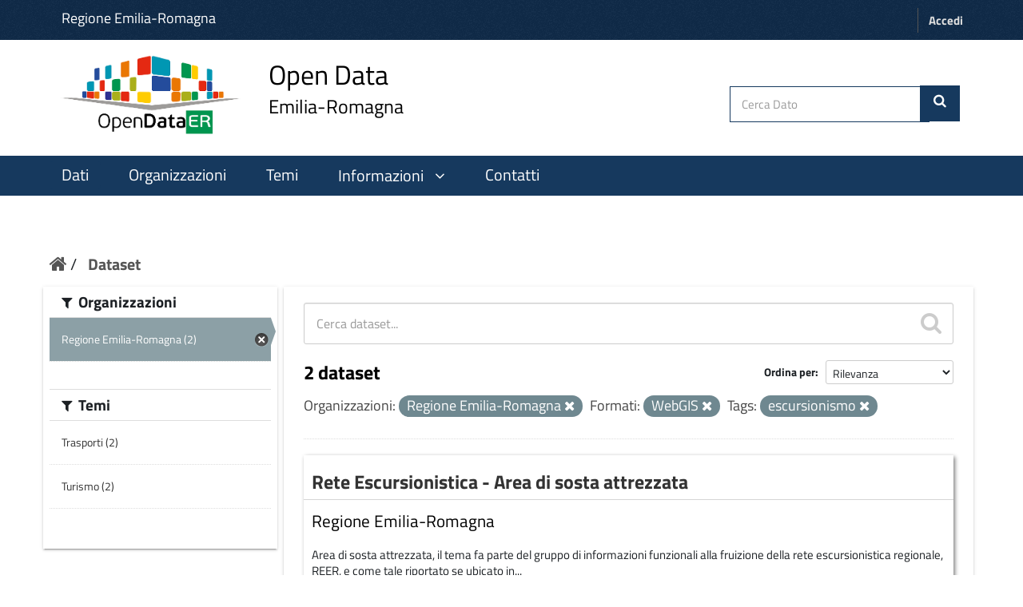

--- FILE ---
content_type: text/html; charset=utf-8
request_url: https://dati.emilia-romagna.it/dataset?res_format=WebGIS&tags=escursionismo&organization=regione-emilia-romagna
body_size: 22513
content:
<!DOCTYPE html>
<!--[if IE 9]> <html lang="it" class="ie9"> <![endif]-->
<!--[if gt IE 8]><!--> <html lang="it"> <!--<![endif]-->
  <head>
    <!--[if lte ie 8]><script type="text/javascript" src="/fanstatic/vendor/:version:2023-01-31T10:30:16.56/html5.min.js"></script><![endif]-->
<link rel="stylesheet" type="text/css" href="/fanstatic/vendor/:version:2023-01-31T10:30:16.56/select2/select2.min.css" />
<link rel="stylesheet" type="text/css" href="/fanstatic/css/:version:2024-10-03T12:22:55.42/green.css" />
<link rel="stylesheet" type="text/css" href="/fanstatic/vendor/:version:2023-01-31T10:30:16.56/font-awesome/css/font-awesome.min.css" />
<!--[if ie 7]><link rel="stylesheet" type="text/css" href="/fanstatic/vendor/:version:2023-01-31T10:30:16.56/font-awesome/css/font-awesome-ie7.min.css" /><![endif]-->
<link rel="stylesheet" type="text/css" href="/fanstatic/ckanext-harvest/:version:2023-01-30T14:06:21.65/styles/harvest.css" />
<link rel="stylesheet" type="text/css" href="/fanstatic/opendatarer/:version:2023-02-02T11:57:21/css/ita-bootstrap.css" />

    <meta charset="utf-8" />
      <meta name="generator" content="ckan 2.8.9" />
      <meta name="viewport" content="width=device-width, initial-scale=1.0">
    <title>Dataset - CKAN Regione Emilia Romagna</title>

    
    
    <link rel="shortcut icon" href="/images/icons/ckan.ico" />
    
    
        <link rel="alternate" type="text/n3" href="https://dati.emilia-romagna.it/catalog.n3"/>
        <link rel="alternate" type="text/ttl" href="https://dati.emilia-romagna.it/catalog.ttl"/>
        <link rel="alternate" type="application/rdf+xml" href="https://dati.emilia-romagna.it/catalog.xml"/>
        <link rel="alternate" type="application/ld+json" href="https://dati.emilia-romagna.it/catalog.jsonld"/>
    

   
    
  
      
    
  


    
    


   <link rel="stylesheet" href="/css/multilang.css" type="text/css">


    
      
      
    
  
    
  <link rel="stylesheet" href="/opendatarer_theme_v3.css" />

<!-- Matomo -->
<script>
	var _paq = window._paq = window._paq || [];
	/* tracker methods like "setCustomDimension" should be called before "trackPageView" */
	_paq.push(['trackPageView']);
	_paq.push(['enableLinkTracking']);
	(function() {
		var u="https://analytics.lepida.it/";
		_paq.push(['setTrackerUrl', u+'matomo.php']);
		_paq.push(['setSiteId', '9']);
		var d=document, g=d.createElement('script'), s=d.getElementsByTagName('script')[0];
		g.async=true; g.src=u+'matomo.js'; s.parentNode.insertBefore(g,s);
	})();
</script>
<noscript>
	<p>
		<img referrerpolicy="no-referrer-when-downgrade" src="https://analytics.lepida.it/matomo.php?idsite=9&amp;rec=1" style="border:0;" alt="" />
	</p>
</noscript>
<!-- End Matomo -->


  </head>

  
  <body data-site-root="https://dati.emilia-romagna.it/" data-locale-root="https://dati.emilia-romagna.it/" >

    
    <div class="hide"><a href="#content">Salta al contenuto</a></div>
  

  
     
<header class="account-masthead">
  <div class="container">
      <a class="RER" href="http://www.regione.emilia-romagna.it" target="_blank" style="color:white; font-weight:500"> Regione Emilia-Romagna </a>
    
       
    <nav class="account not-authed">
      <ul class="list-unstyled">
        
        <li><a href="/user/login">Accedi</a></li>
        
      </ul>
    </nav>
     
	
  </div>
</header>





<div id ="portal-header" class="container-fluid">
<!-- style="background-color:white; height:150px; line-height: 150px; vertical-align: middle; "> -->
  <div id="rer_bar" role="banner" class="container no-padding">
    <div class="row">
      <div class="span10">
	<a style="margin-top:0; margin-bottom:8px" class="logo navbar-btn pull-left" href="http://dati.emilia-romagna.it/" title="Home">
	
	<!-- ALBERTO - Logo
	<img src="http://dati.emilia-romagna.it/sites/default/files/datiERit2.png" alt="Home"/>
	-->
	<img src="/base/images/datiERit.png" alt="Home"/>
	
	</a>
<a style="margin-top:0" class="logo navbar-btn pull-left" href="http://dati.emilia-romagna.it/" title="Home">

	<span class="title-with-subtitle" style="">
		<span>Open Data</span>		<span class="subtitle">Emilia-Romagna</span>
	</span>
	</a>
	</div>
	
      

     <div class="cerca" style=" padding:39px 5px 0 0">
     
	<form class="section site-search simple-input" action="/dataset" method="get">
          <div class="field">
            <label for="field-sitewide-search">Cerca Dato</label>
            <input id="field-sitewide-search" type="text" name="q" placeholder="Cerca Dato" />
            <button class="btn-search" type="submit" style= "margin-right: 20px"><i class="icon-search"></i></button>
          </div>
        </form>

	
	 </div>


    </div>
  </div>
</div>


<header class="navbar navbar-static-top masthead">
    
  <div class="container">
    <div class="navbar-right">
      <button data-target="#main-navigation-toggle" data-toggle="collapse" class="navbar-toggle collapsed" type="button">
        <span class="fa fa-bars"></span>
      </button>
    </div>
    <hgroup class="header-image navbar-left">
      

    </hgroup>

    <div class="collapse navbar-collapse" id="main-navigation-toggle">
      
      <nav class="section navigation">
        <ul class="nav nav-pills">
          

<style>.collapse{display:block;} 
</style>


<script src="https://ajax.googleapis.com/ajax/libs/jquery/3.2.1/jquery.min.js"></script>
<script>
  $(document).ready(function(){
	  $("#batton").click(function(){
		  $("#pp").slideToggle(function () {
			  if ($("#ii").hasClass("fa-angle-down")) {
					  $("#ii").removeClass("fa-angle-down");
					  $("#ii").addClass("fa-angle-up");
					  					 } else {
					  $("#ii").removeClass("fa-angle-up");
					  $('#ii').addClass("fa-angle-down");
					  $('#batton').css({'background-color':'inherit'})
					 }								
	  });
	  });
  });


$(document).ready(function(){
	  $("#botton").click(function(){
		  $("#ppo").slideToggle();
 		if ($('[role=main]').hasClass("giu")) {
			$('[role=main]').removeClass("giu");
		  }
		  else {
			$('[role=main]').addClass("giu");
		  }
	  });
  });


  </script>


  <li class="active"><a href="/dataset">Dati</a></li><li><a href="/organization">Organizzazioni</a></li><li><a href="/group">Temi</a></li>

  <li>
	<a id="batton"style="cursor:pointer"><span>Informazioni</span>
		<i id="ii" class="fa fa-angle-down" aria-hidden="true" style="padding-left:10px"></i>
	</a>
			<!-- ALBERTO - 2024-05-28 - Nuovi colori regionali
			<span id="pp" style="float:left;display: none; background-color:#D85650;     margin-top: 3px;"> -->
			<span id="pp" style="float:left;display: none; background-color:#16395e;     margin-top: 3px;">
					<ul class="menu navbar-nav nav nav-pills pull-left aaa" style="font-size:18px;margin-right:0 ">
						<li>
							<a href="/informazioni/opendata">Come si fa OpenData</a>
						</li>
						<li style= "margin-left:0">
							<a href="/informazioni/sviluppatori" >Sviluppatori</a>
						</li>
					</ul>
		</span>
</li>
<li>
	<a href="/contatti" >Contatti</a>
</li>



        </ul>
      </nav>
       


	
    </div>
  </div>
</header>

  
    <div role="main">
      <div id="content" class="container">
        
          
            <div class="flash-messages">
              
                
              
            </div>
          

          
            <div class="toolbar">
              
                
                  <ol class="breadcrumb">
                    
<li class="home"><a href="/"><i class="icon-home"></i><span> Home</span></a></li>
                    
  <li class="active"><a href="/dataset">Dataset</a></li>

                  </ol>
                
              
            </div>
          

          <div class="row wrapper">

            
            
            

            
              <div class="primary col-xs-9">
                
                
  <section class="module">
    <div class="module-content">
      
        
      
      
        
        
        







<form id="dataset-search-form" class="search-form" method="get" data-module="select-switch">

  
    <div class="search-input control-group search-giant">
      <input type="text" class="search" name="q" value="" autocomplete="off" placeholder="Cerca dataset...">
      
      <button type="submit" value="search">
        <i class="icon-search"></i>
        <span>Submit</span>
      </button>
      
    </div>
  

  
    <span>
  
  

  
    
      
  <input type="hidden" name="res_format" value="WebGIS" />

    
  
    
      
  <input type="hidden" name="tags" value="escursionismo" />

    
  
    
      
  <input type="hidden" name="organization" value="regione-emilia-romagna" />

    
  
</span>
  

  
    
      <div class="form-select control-group control-order-by">
        <label for="field-order-by">Ordina per</label>
        <select id="field-order-by" name="sort">
          
            
              <option value="score desc, metadata_modified desc" selected="selected">Rilevanza</option>
            
          
            
              <option value="title_string asc">Nome crescente</option>
            
          
            
              <option value="title_string desc">Nome decrescente</option>
            
          
            
              <option value="metadata_modified desc">Ultima modifica</option>
            
          
            
          
        </select>
        
        <button class="btn js-hide" type="submit">Vai</button>
        
      </div>
    
  

  
    
      <h2>

  
  
  
  

2 dataset</h2>
    
  

  
    
      <p class="filter-list">
        
          
          <span class="facet">Organizzazioni:</span>
          
            <span class="filtered pill">Regione Emilia-Romagna
              <a href="dataset?res_format=WebGIS&amp;tags=escursionismo" class="remove" title="Rimuovi"><i class="icon-remove"></i></a>
            </span>
          
        
          
          <span class="facet">Formati:</span>
          
            <span class="filtered pill">WebGIS
              <a href="dataset?tags=escursionismo&amp;organization=regione-emilia-romagna" class="remove" title="Rimuovi"><i class="icon-remove"></i></a>
            </span>
          
        
          
          <span class="facet">Tags:</span>
          
            <span class="filtered pill">escursionismo
              <a href="dataset?res_format=WebGIS&amp;organization=regione-emilia-romagna" class="remove" title="Rimuovi"><i class="icon-remove"></i></a>
            </span>
          
        
      </p>     
      <a class="show-filters btn">Risultati del Filtro</a>
    
  

</form>




      
      
        

  
    <ul class="dataset-list unstyled">
    	
	      
	        








  <li class="dataset-item">
    
      <div class="dataset-content">
        
          <h3 class="dataset-heading">
            
              
            
            

              
              <a href="/dataset/r_emiro_2014-12-23t132500">Rete Escursionistica - Area di sosta attrezzata</a>

            
            
              
              
            
          </h3>

      <!-- ALBERTO - Organizzazioni non troncate
      <h5><a href="/organization/regione-emilia-romagna">Regione Emilia-Romagna</a></h5>
      -->
      <h5><a href="/organization/regione-emilia-romagna">Regione Emilia-Romagna</a></h5>

        
        
          
        
        
          
            <div>Area di sosta attrezzata, il tema fa parte del gruppo di informazioni funzionali alla fruizione della rete escursionistica regionale, REER, e come tale riportato se ubicato in...</div>
          
          
        
      </div>
      
  
    
      <ul class="dataset-resources unstyled">
        
          
          
            
              
                <li>
                  <a href="/dataset/r_emiro_2014-12-23t132500" class="label" data-format="webgis">WebGIS</a>
                </li>
              
            
              
                <li>
                  <a href="/dataset/r_emiro_2014-12-23t132500" class="label" data-format="moka">Moka</a>
                </li>
              
            
              
                <li>
                  <a href="/dataset/r_emiro_2014-12-23t132500" class="label" data-format="wms">WMS</a>
                </li>
              
            
              
                <li>
                  <a href="/dataset/r_emiro_2014-12-23t132500" class="label" data-format="wfs">WFS</a>
                </li>
              
            
          
        
      </ul>
    
  

    
  </li>

	      
	        








  <li class="dataset-item">
    
      <div class="dataset-content">
        
          <h3 class="dataset-heading">
            
              
            
            

              
              <a href="/dataset/r_emiro_2014-12-23t132400">Rete Escursionistica - Rifugi</a>

            
            
              
              
            
          </h3>

      <!-- ALBERTO - Organizzazioni non troncate
      <h5><a href="/organization/regione-emilia-romagna">Regione Emilia-Romagna</a></h5>
      -->
      <h5><a href="/organization/regione-emilia-romagna">Regione Emilia-Romagna</a></h5>

        
        
          
        
        
          
            <div>Rifugi, il tema fa parte del gruppo di informazioni funzionali alla fruizione della rete escursionistica regionale, REER, e come tale riportato se ubicato in prossimità di essa....</div>
          
          
        
      </div>
      
  
    
      <ul class="dataset-resources unstyled">
        
          
          
            
              
                <li>
                  <a href="/dataset/r_emiro_2014-12-23t132400" class="label" data-format="webgis">WebGIS</a>
                </li>
              
            
              
                <li>
                  <a href="/dataset/r_emiro_2014-12-23t132400" class="label" data-format="moka">Moka</a>
                </li>
              
            
              
                <li>
                  <a href="/dataset/r_emiro_2014-12-23t132400" class="label" data-format="wms">WMS</a>
                </li>
              
            
              
                <li>
                  <a href="/dataset/r_emiro_2014-12-23t132400" class="label" data-format="wfs">WFS</a>
                </li>
              
            
          
        
      </ul>
    
  

    
  </li>

	      
	    
    </ul>
  

      
    </div>

    
      
    
  </section>

  

  

              </div>
            

            
              <aside class="secondary col-xs-3">
                
                
<div class="filters">
  <div>
    
      
      
      

  
  
    
      
      
        <section class="module module-narrow module-shallow">
          
            <h2 class="module-heading">
              <i class="icon-medium icon-filter"></i>
              
              	Organizzazioni
		
            </h2>
          
          
            
            
              <nav>
                <ul class="unstyled nav nav-simple nav-facet">
                  
                    
                    
                    
                    
                      <li class="nav-item active">
                        <a href="/dataset?res_format=WebGIS&amp;tags=escursionismo" title="">
                          <span>Regione Emilia-Romagna (2)</span>
                        </a>
                      </li>
                  
                </ul>
              </nav>

              <p class="module-footer">
                
                  
                
              </p>
            
            
          
        </section>
      
    
  

      
    
      
      
      

  
  
    
      
      
        <section class="module module-narrow module-shallow">
          
            <h2 class="module-heading">
              <i class="icon-medium icon-filter"></i>
              
              	Temi
		
            </h2>
          
          
            
            
              <nav>
                <ul class="unstyled nav nav-simple nav-facet">
                  
                    
                    
                    
                    
                      <li class="nav-item">
                        <a href="/dataset?res_format=WebGIS&amp;tags=escursionismo&amp;groups=trasporti&amp;organization=regione-emilia-romagna" title="">
                          <span>Trasporti (2)</span>
                        </a>
                      </li>
                  
                    
                    
                    
                    
                      <li class="nav-item">
                        <a href="/dataset?res_format=WebGIS&amp;tags=escursionismo&amp;groups=turismo&amp;organization=regione-emilia-romagna" title="">
                          <span>Turismo (2)</span>
                        </a>
                      </li>
                  
                </ul>
              </nav>

              <p class="module-footer">
                
                  
                
              </p>
            
            
          
        </section>
      
    
  

      
    
      
      
    
      
      
    
      
      
    
      
      
    
      
      
    
  </div>
  <a class="close no-text hide-filters"><i class="icon-remove-sign"></i><span class="text">close</span></a>
</div>

              </aside>
            
          </div>
        
      </div>
    </div>
  
    <footer class="site-footer" style="text-align:center">
  <div class="container">
    
<div class="row">
      <div class="col-xs-12 footer-links">
        


<!-- ALBERTO - Revisione footer -->
<div class="row">
	<div class="colonna-1-di-4">
		<a href="http://digitale.regione.emilia-romagna.it">
			<img src="https://digitale.regione.emilia-romagna.it/impostazioni/immagini/logo_ader_bianco_footer.png/@@images/image-250-71a42b2347e66feb7e367d987373ef53.png" title="logo ader" width="250" alt="Logo-AgendaDigitale" class="image-inline">
		</a>
	</div>
	<div class="colonna-1-di-4">
		<a href="http://www.regione.emilia-romagna.it">
			<!--img class="img-responsive" style="padding-top:20px" width="400" src="http://dati.emilia-romagna.it/sites/default/files/Regione_BIANCO.png" alt="Logo Regione Emilia Romagna"-->
			<img class="img-responsive" style="padding-top:20px" width="400" src="/base/images/Regione_BIANCO.png" alt="Logo Regione Emilia Romagna">
		</a>
	</div>
	<div class="colonna-1-di-4">
		<a href="http://www.lepida.it">
			<img src="/base/images/lepida_logo_viola_trasparente.png" width="250" height="100">
		</a>
	</div>
</div>
<div class="row">
	<div class="colonna-1-di-2">
		Seguici
		<hr />
		<p>
			<ul class="footer-social">
				<li>
					<a class="fb" title="facebook" href="https://www.facebook.com/agendadigitaleER/" target="_blank" rel="noopener noreferrer">
						<span class="social"></span>
					</a>
				</li>
				<li>
					<a class="tw" title="twitter" href="https://twitter.com/Agendadigitaler" target="_blank" rel="noopener noreferrer">
						<span class="social"></span>
					</a>
				</li>
				<!-- li>
					<a class="medium" title="medium" href="https://medium.com/digital-thinkers" target="_blank" rel="noopener noreferrer">
						<span class="social"></span>
					</a>
				</li -->
				<li>
					<a href="http://digitale.regione.emilia-romagna.it/rss-dal-portale" class="rss" title="rss">
						<span class="social"></span>
					</a>
				</li>
				<li>
					<a class="youtube" title="youtube" href="https://www.youtube.com/@agendadigitaledellemilia-r2593" target="_blank" rel="noopener noreferrer">
						<span class="social"></span>
					</a>
				</li>
				<li>
					<a class="instagram" title="instagram" href="https://www.instagram.com/agendadigitaleemiliaromagna/?hl=en">
						<span class="social"></span>
					</a>
				</li>
			</ul>
		</p>
	</div>
	<div class="colonna-1-di-2">
		Recapiti
		<hr />
		<p>
			<strong>
				Coordinamento Agenda Digitale
				<br />
				dell'Emilia-Romagna
			</strong>
			<br />
			Viale Aldo Moro, 38 <!-- 52 -->
			<br />
			40127 Bologna
		</p>
	</div>
</div>
<!-- hr />
<div class="row">
	<div class="colonna-1-di-4">
		<a href="http://www.lepida.it">
			<img src="/base/images/Logo_lepida_new.png" width="250" height="100">
		</a>
	</div>
	<div class="colonna-1-di-4">
	</div>
	<div class="colonna-1-di-4">
		<div class="row attribution" style="">
			
     <p><strong>Powered by</strong> <a class="hide-text ckan-footer-logo" href="http://ckan.org">CKAN</a>
        and <strong><a href="http://www.geo-solutions.it/">GeoSolutions</a></strong></p>
    
		</div>
	</div>
</div -->


          <div class="row">
        
      </div>
      
    </div>
    
  </div>

  
    
  
</footer>

  
    
    
    
  
    

      
  <script>document.getElementsByTagName('html')[0].className += ' js';</script>
<script type="text/javascript" src="/fanstatic/vendor/:version:2023-01-31T10:30:16.56/jquery.min.js"></script>
<script type="text/javascript" src="/fanstatic/vendor/:version:2023-01-31T10:30:16.56/:bundle:bootstrap/js/bootstrap.min.js;jed.min.js;moment-with-locales.min.js;select2/select2.min.js"></script>
<script type="text/javascript" src="/fanstatic/base/:version:2023-02-02T12:52:35/:bundle:plugins/jquery.inherit.min.js;plugins/jquery.proxy-all.min.js;plugins/jquery.url-helpers.min.js;plugins/jquery.date-helpers.min.js;plugins/jquery.slug.min.js;plugins/jquery.slug-preview.min.js;plugins/jquery.truncator.min.js;plugins/jquery.masonry.min.js;plugins/jquery.form-warning.min.js;plugins/jquery.images-loaded.min.js;sandbox.min.js;module.min.js;pubsub.min.js;client.min.js;notify.min.js;i18n.min.js;main.min.js;modules/select-switch.min.js;modules/slug-preview.min.js;modules/basic-form.min.js;modules/confirm-action.js;modules/api-info.min.js;modules/autocomplete.min.js;modules/custom-fields.min.js;modules/data-viewer.min.js;modules/table-selectable-rows.min.js;modules/resource-form.min.js;modules/resource-upload-field.min.js;modules/resource-reorder.min.js;modules/resource-view-reorder.min.js;modules/follow.min.js;modules/activity-stream.min.js;modules/dashboard.min.js;modules/resource-view-embed.min.js;view-filters.min.js;modules/resource-view-filters-form.min.js;modules/resource-view-filters.min.js;modules/table-toggle-more.min.js;modules/dataset-visibility.min.js;modules/media-grid.min.js;modules/image-upload.min.js;modules/followers-counter.min.js"></script></body>
</html>